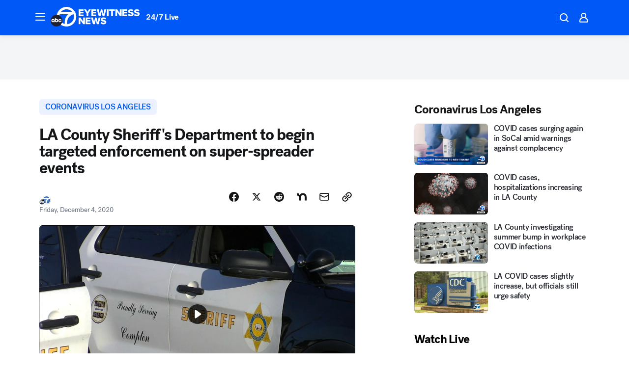

--- FILE ---
content_type: application/javascript
request_url: https://prod.gatekeeper.us-abc.symphony.edgedatg.go.com/vp2/ws/utils/2021/geo/video/geolocation/201/001/gt/-1.jsonp
body_size: 1077
content:
{"ver":"2021","device":"001","brand":"201","xmlns":"https://abc.go.com/vp2/ws/xmlns","user":{"allowed":true,"ip":"13.59.221.141","proxy":"hosting","bandwidth":"broadband","zipcode":"43230","city":"columbus","state":"oh","country":"usa","isp":"amazon technologies inc.","distributionChannel":"2","org":"amazon technologies inc.","useragent":"Mozilla/5.0 (Macintosh; Intel Mac OS X 10_15_7) AppleWebKit/537.36 (KHTML, like Gecko) Chrome/131.0.0.0 Safari/537.36; ClaudeBot/1.0; +claudebot@anthropic.com)","time":"Mon, 17 Nov 2025 23:06:51 -0500","xff":{"ip":"13.59.221.141, 18.68.21.84, 172.18.10.243"},"id":"40E8B03D-4B49-42F1-8E20-D0D23C328A24"},"affiliates":{"affiliate":[{"name":"WSYX","logo":"https://cdn1.edgedatg.com/aws/v2/abc/Live/video/13877091/1ba6f58005365daed202fccf8ab4df07/284x160-Q75_1ba6f58005365daed202fccf8ab4df07.png","dma":"COLUMBUS, OH","rank":"34","id":"WSYX","event":{"url":{"callback":"event_flat_file","value":"https://liveeventsfeed.abc.go.com/wsyx.json"},"refresh":{"unit":"second","value":"300"}}}],"count":1},"server":{"time":"Tue, 18 Nov 2025 04:06:51 +0000"}}